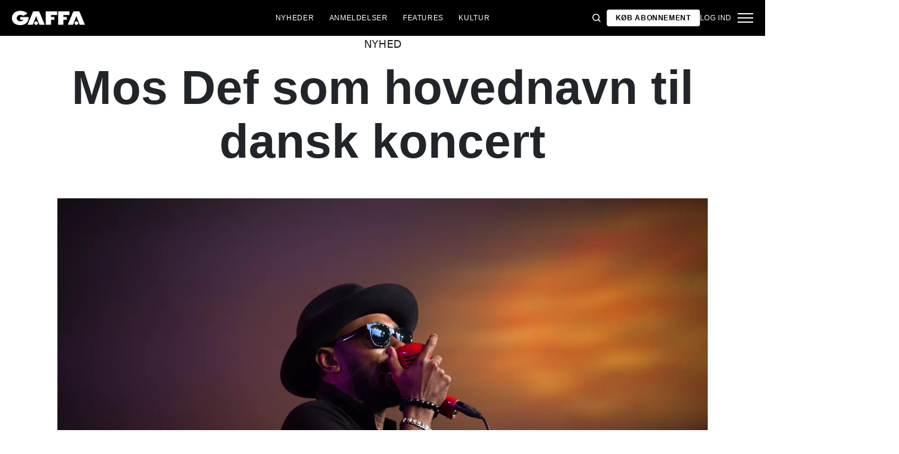

--- FILE ---
content_type: text/html; charset=utf-8
request_url: https://gaffa.dk/nyheder/2018/oktober/mos-def-som-hovednavn-til-dansk-koncert/
body_size: 18156
content:

<!DOCTYPE html>
<html lang="da">
<head>
    <style id="w3_bg_load">
        div:not(.w3_bg), section:not(.w3_bg), iframelazy:not(.w3_bg) {
            background-image: none !important;
        }
    </style>
    <script>var w3_lazy_load_by_px = 200, blank_image_webp_url = "https://d2pk8plgu825qi.cloudfront.net/wp-content/uploads/blank.pngw3.webp", google_fonts_delay_load = 1e4, w3_mousemoveloadimg = !1, w3_page_is_scrolled = !1, w3_lazy_load_js = 1, w3_excluded_js = 0; class w3_loadscripts { constructor(e) { this.triggerEvents = e, this.eventOptions = { passive: !0 }, this.userEventListener = this.triggerListener.bind(this), this.lazy_trigger, this.style_load_fired, this.lazy_scripts_load_fired = 0, this.scripts_load_fired = 0, this.scripts_load_fire = 0, this.excluded_js = w3_excluded_js, this.w3_lazy_load_js = w3_lazy_load_js, this.w3_fonts = "undefined" != typeof w3_googlefont ? w3_googlefont : [], this.w3_styles = [], this.w3_scripts = { normal: [], async: [], defer: [], lazy: [] }, this.allJQueries = [] } user_events_add(e) { this.triggerEvents.forEach(t => window.addEventListener(t, e.userEventListener, e.eventOptions)) } user_events_remove(e) { this.triggerEvents.forEach(t => window.removeEventListener(t, e.userEventListener, e.eventOptions)) } triggerListener_on_load() { "loading" === document.readyState ? document.addEventListener("DOMContentLoaded", this.load_resources.bind(this)) : this.load_resources() } triggerListener() { this.user_events_remove(this), this.lazy_scripts_load_fired = 1, this.add_html_class("w3_user"), "loading" === document.readyState ? (document.addEventListener("DOMContentLoaded", this.load_style_resources.bind(this)), this.scripts_load_fire || document.addEventListener("DOMContentLoaded", this.load_resources.bind(this))) : (this.load_style_resources(), this.scripts_load_fire || this.load_resources()) } async load_style_resources() { this.style_load_fired || (this.style_load_fired = !0, this.register_styles(), document.getElementsByTagName("html")[0].setAttribute("data-css", this.w3_styles.length), document.getElementsByTagName("html")[0].setAttribute("data-css-loaded", 0), this.preload_scripts(this.w3_styles), this.load_styles_preloaded()) } async load_styles_preloaded() { setTimeout(function (e) { document.getElementsByTagName("html")[0].classList.contains("css-preloaded") ? e.load_styles(e.w3_styles) : e.load_styles_preloaded() }, 200, this) } async load_resources() { this.scripts_load_fired || (this.scripts_load_fired = !0, this.hold_event_listeners(), this.exe_document_write(), this.register_scripts(), this.add_html_class("w3_start"), "function" == typeof w3_events_on_start_js && w3_events_on_start_js(), this.preload_scripts(this.w3_scripts.normal), this.preload_scripts(this.w3_scripts.defer), this.preload_scripts(this.w3_scripts.async), await this.load_scripts(this.w3_scripts.normal), await this.load_scripts(this.w3_scripts.defer), await this.load_scripts(this.w3_scripts.async), await this.execute_domcontentloaded(), await this.execute_window_load(), window.dispatchEvent(new Event("w3-scripts-loaded")), this.add_html_class("w3_js"), "function" == typeof w3_events_on_end_js && w3_events_on_end_js(), this.lazy_trigger = setInterval(this.w3_trigger_lazy_script, 500, this)) } async w3_trigger_lazy_script(e) { e.lazy_scripts_load_fired && (await e.load_scripts(e.w3_scripts.lazy), e.add_html_class("jsload"), clearInterval(e.lazy_trigger)) } add_html_class(e) { document.getElementsByTagName("html")[0].classList.add(e) } register_scripts() { document.querySelectorAll("script[type=lazyload_int]").forEach(e => { e.hasAttribute("data-src") ? e.hasAttribute("async") && !1 !== e.async ? this.w3_scripts.async.push(e) : e.hasAttribute("defer") && !1 !== e.defer || "module" === e.getAttribute("data-w3-type") ? this.w3_scripts.defer.push(e) : this.w3_scripts.normal.push(e) : this.w3_scripts.normal.push(e) }), document.querySelectorAll("script[type=lazyload_ext]").forEach(e => { this.w3_scripts.lazy.push(e) }) } register_styles() { document.querySelectorAll("link[data-href]").forEach(e => { this.w3_styles.push(e) }) } async execute_script(e) { return await this.repaint_frame(), new Promise(t => { let s = document.createElement("script"), a;[...e.attributes].forEach(e => { let t = e.nodeName; "type" !== t && "data-src" !== t && ("data-w3-type" === t && (t = "type", a = e.nodeValue), s.setAttribute(t, e.nodeValue)) }), e.hasAttribute("data-src") ? (s.setAttribute("src", e.getAttribute("data-src")), s.addEventListener("load", t), s.addEventListener("error", t)) : (s.text = e.text, t()), null !== e.parentNode && e.parentNode.replaceChild(s, e) }) } async execute_styles(e) { var t; let s; return t = e, void ((s = document.createElement("link")).href = t.getAttribute("data-href"), s.rel = "stylesheet", document.head.appendChild(s), t.parentNode.removeChild(t)) } async load_scripts(e) { let t = e.shift(); return t ? (await this.execute_script(t), this.load_scripts(e)) : Promise.resolve() } async load_styles(e) { let t = e.shift(); return t ? (this.execute_styles(t), this.load_styles(e)) : "loaded" } async load_fonts(e) { var t = document.createDocumentFragment(); e.forEach(e => { let s = document.createElement("link"); s.href = e, s.rel = "stylesheet", t.appendChild(s) }), setTimeout(function () { document.head.appendChild(t) }, google_fonts_delay_load) } preload_scripts(e) { var t = document.createDocumentFragment(), s = 0, a = this;[...e].forEach(i => { let r = i.getAttribute("data-src"), n = i.getAttribute("data-href"); if (r) { let d = document.createElement("link"); d.href = r, d.rel = "preload", d.as = "script", t.appendChild(d) } else if (n) { let l = document.createElement("link"); l.href = n, l.rel = "preload", l.as = "style", s++, e.length == s && (l.dataset.last = 1), t.appendChild(l), l.onload = function () { fetch(this.href).then(e => e.blob()).then(e => { a.update_css_loader() }).catch(e => { a.update_css_loader() }) }, l.onerror = function () { a.update_css_loader() } } }), document.head.appendChild(t) } update_css_loader() { document.getElementsByTagName("html")[0].setAttribute("data-css-loaded", parseInt(document.getElementsByTagName("html")[0].getAttribute("data-css-loaded")) + 1), document.getElementsByTagName("html")[0].getAttribute("data-css") == document.getElementsByTagName("html")[0].getAttribute("data-css-loaded") && document.getElementsByTagName("html")[0].classList.add("css-preloaded") } hold_event_listeners() { let e = {}; function t(t, s) { !function (t) { function s(s) { return e[t].eventsToRewrite.indexOf(s) >= 0 ? "w3-" + s : s } e[t] || (e[t] = { originalFunctions: { add: t.addEventListener, remove: t.removeEventListener }, eventsToRewrite: [] }, t.addEventListener = function () { arguments[0] = s(arguments[0]), e[t].originalFunctions.add.apply(t, arguments) }, t.removeEventListener = function () { arguments[0] = s(arguments[0]), e[t].originalFunctions.remove.apply(t, arguments) }) }(t), e[t].eventsToRewrite.push(s) } function s(e, t) { let s = e[t]; Object.defineProperty(e, t, { get: () => s || function () { }, set(a) { e["w3" + t] = s = a } }) } t(document, "DOMContentLoaded"), t(window, "DOMContentLoaded"), t(window, "load"), t(window, "pageshow"), t(document, "readystatechange"), s(document, "onreadystatechange"), s(window, "onload"), s(window, "onpageshow") } hold_jquery(e) { let t = window.jQuery; Object.defineProperty(window, "jQuery", { get: () => t, set(s) { if (s && s.fn && !e.allJQueries.includes(s)) { s.fn.ready = s.fn.init.prototype.ready = function (t) { if (void 0 !== t) return e.scripts_load_fired ? e.domReadyFired ? t.bind(document)(s) : document.addEventListener("w3-DOMContentLoaded", () => t.bind(document)(s)) : t.bind(document)(s), s(document) }; let a = s.fn.on; s.fn.on = s.fn.init.prototype.on = function () { if ("ready" == arguments[0]) { if (this[0] !== document) return a.apply(this, arguments), this; arguments[1].bind(document)(s) } if (this[0] === window) { function e(e) { return e.split(" ").map(e => "load" === e || 0 === e.indexOf("load.") ? "w3-jquery-load" : e).join(" ") } "string" == typeof arguments[0] || arguments[0] instanceof String ? arguments[0] = e(arguments[0]) : "object" == typeof arguments[0] && Object.keys(arguments[0]).forEach(t => { Object.assign(arguments[0], { [e(t)]: arguments[0][t] })[t] }) } return a.apply(this, arguments), this }, e.allJQueries.push(s) } t = s } }) } async execute_domcontentloaded() { this.domReadyFired = !0, await this.repaint_frame(), document.dispatchEvent(new Event("w3-DOMContentLoaded")), await this.repaint_frame(), window.dispatchEvent(new Event("w3-DOMContentLoaded")), await this.repaint_frame(), document.dispatchEvent(new Event("w3-readystatechange")), await this.repaint_frame(), document.w3onreadystatechange && document.w3onreadystatechange() } async execute_window_load() { await this.repaint_frame(), setTimeout(function () { window.dispatchEvent(new Event("w3-load")) }, 100), await this.repaint_frame(), window.w3onload && window.w3onload(), await this.repaint_frame(), this.allJQueries.forEach(e => e(window).trigger("w3-jquery-load")), window.dispatchEvent(new Event("w3-pageshow")), await this.repaint_frame(), window.w3onpageshow && window.w3onpageshow() } exe_document_write() { let e = new Map; document.write = document.writeln = function (t) { let s = document.currentScript, a = document.createRange(), i = s.parentElement, r = e.get(s); void 0 === r && (r = s.nextSibling, e.set(s, r)); let n = document.createDocumentFragment(); a.setStart(n, 0), n.appendChild(a.createContextualFragment(t)), i.insertBefore(n, r) } } async repaint_frame() { return new Promise(e => requestAnimationFrame(e)) } static execute() { let e = new w3_loadscripts(["keydown", "mousemove", "touchmove", "touchstart", "touchend", "wheel"]); e.load_fonts(e.w3_fonts), e.user_events_add(e), e.excluded_js || e.hold_jquery(e), e.w3_lazy_load_js || (e.scripts_load_fire = 1, e.triggerListener_on_load()); let t = setInterval(function e(s) { null != document.body && (document.body.getBoundingClientRect().top < -30 && s.triggerListener(), clearInterval(t)) }, 500, e) } } setTimeout(function () { w3_loadscripts.execute() }, 1e3);</script>
    <link rel="preconnect" href="https://fonts.googleapis.com">
    <link rel="preconnect" href="https://fonts.gstatic.com" crossorigin>
    <link rel="preconnect" href="https://securepubads.g.doubleclick.net">
    <link rel="preconnect" href="https://tags.tiqcdn.com">
    <link rel="preconnect" href="https://macro.adnami.io">
    <link rel="preconnect" href="https://cdn.cookielaw.org">
    <meta name="format-detection" content="telephone=no" />

    <script type="text/javascript">

        if (navigator.platform != "Linux x86_64") {
            function appendHeadCode(code) {
                var tempDiv = document.createElement('div');
                tempDiv.innerHTML = code;
                document.head.appendChild(tempDiv.firstChild);
            }
            appendHeadCode('<link href="https://fonts.googleapis.com/css2?family=Poppins:wght@300;400;700&family=Roboto:ital,wght@0,200;0,400;0,700;1,200;1,400&display=swap" rel="stylesheet">');
        }
    </script>
    
    
<title>Mos Def som hovednavn til dansk koncert </title>
<meta name="author" content="Gaffa" />
<!-- SEO Title -->
<meta http-equiv="content-language" content="dk">
<meta http-equiv="content-type" content="text/html; charset=UTF-8" />
<meta http-equiv="cache-control" content="no-cache" />
<meta http-equiv="Pragma" content="no-cache" />
<meta http-equiv="Expires" content="-1" />
<meta name="viewport" content="width=device-width, initial-scale=1, user-scalable=no" />
<meta charset="utf-8" />

    <link rel="alternate" hreflang="da" href="https://gaffa.dk/nyheder/2018/oktober/mos-def-som-hovednavn-til-dansk-koncert/" />

<!-- SEO Description -->
<meta name="description" content="GAFFA - 35 &#229;r i musikkens tjeneste " />

<!-- Facebook and Twitter integration -->
<meta name="type" content="website" />


<link rel="canonical" href="https://gaffa.dk/nyheder/2018/oktober/mos-def-som-hovednavn-til-dansk-koncert/">
    <meta name="keywords" content="Mos Def">

<link rel="apple-touch-icon" sizes="180x180" href="/static/Favicon/apple-touch-icon.png">
<link rel="icon" type="image/png" sizes="32x32" href="/static/Favicon/favicon-32x32.png">
<link rel="icon" type="image/png" sizes="16x16" href="/static/Favicon/favicon-16x16.png">
<link rel="mask-icon" href="/static/Favicon/safari-pinned-tab.svg" color="#5bbad5">
<link rel="shortcut icon" href="/static/Favicon/favicon.ico">

<meta name="twitter:title" content="Mos Def som hovednavn til dansk koncert " />
<meta name="twitter:url" content="https://gaffa.dk/nyheder/2018/oktober/mos-def-som-hovednavn-til-dansk-koncert/" />
<meta name="twitter:card" content="summary_large_image" />

<meta name="msapplication-TileColor" content="#da532c">
<meta name="msapplication-config" content="/static/Favicon/browserconfig.xml">
<meta name="theme-color" content="#ffffff">
<meta name="culture" content="da" />
<meta name="robots" content="index,follow" />
<meta property="og:locale" content="dk" />
<meta property="og:type" content="website" />
<meta property="og:url" content="https://gaffa.dk/nyheder/2018/oktober/mos-def-som-hovednavn-til-dansk-koncert/" />
<meta property="og:title" content="Mos Def som hovednavn til dansk koncert " />
<meta property="og:description" content="GAFFA - 35 år i musikkens tjeneste " />

<!-- Open Graph Article Enrichment -->
<meta property="article:published_time" content="09-10-2018 12:28:00" />
    <meta property="article:author" content="Sandra Sohn" />

        <meta property="article:tag" content="Mos Def" />


    <meta property="og:site_name" content="Mos Def som hovednavn til dansk koncert " />
    <meta property="og:image" content="https://gaffa.blob.core.windows.net/gaffa-media/media/31c3cba7-eec1-4e47-9d18-8fe8a07cf245/MosDefSomHovednavnTilDanskKoncert-default.webp" />

   
    <link rel="stylesheet" href="/Frontend/Styles/main.css?v=639046050540000000" />

    <script type="text/javascript">
        if (navigator.platform != "Linux x86_64") {
            var script = document.createElement('script');
            script.src = 'https://macro.adnami.io/macro/spec/adsm.macro.29825fa7-f12f-4d6d-ab6d-e330b88eed57.js';
            script.async = true;
            document.head.appendChild(script);
        }
    </script>


    <script>var adsmtag = adsmtag || {}; adsmtag.cmd = adsmtag.cmd || [];</script>
        <script>window.googletag = window.googletag || { cmd: [] }; window.googletag.cmd.push(function () { window.googletag.pubads().set('page_url', 'gaffa.dk'); }); window.googletag.cmd.push(function () { window.googletag.pubads().setTargeting('gaffa.dk', 'frontpage'); }); window.domainConfig = "gaffa.dk";</script>
    <link rel="preconnect" href="https://cdn.cookielaw.org">


    <meta name="facebook-domain-verification" content="zlryquvyalzhep724nvc55pozhc4d1" />
<!-- Start of CMP  Concept X – Sourcepoint -->
<script>"use strict";function _typeof(t){return(_typeof="function"==typeof Symbol&&"symbol"==typeof Symbol.iterator?function(t){return typeof t}:function(t){return t&&"function"==typeof Symbol&&t.constructor===Symbol&&t!==Symbol.prototype?"symbol":typeof t})(t)}!function(){var t=function(){var t,e,o=[],n=window,r=n;for(;r;){try{if(r.frames.__tcfapiLocator){t=r;break}}catch(t){}if(r===n.top)break;r=r.parent}t||(!function t(){var e=n.document,o=!!n.frames.__tcfapiLocator;if(!o)if(e.body){var r=e.createElement("iframe");r.style.cssText="display:none",r.name="__tcfapiLocator",e.body.appendChild(r)}else setTimeout(t,5);return!o}(),n.__tcfapi=function(){for(var t=arguments.length,n=new Array(t),r=0;r<t;r++)n[r]=arguments[r];if(!n.length)return o;"setGdprApplies"===n[0]?n.length>3&&2===parseInt(n[1],10)&&"boolean"==typeof n[3]&&(e=n[3],"function"==typeof n[2]&&n[2]("set",!0)):"ping"===n[0]?"function"==typeof n[2]&&n[2]({gdprApplies:e,cmpLoaded:!1,cmpStatus:"stub"}):o.push(n)},n.addEventListener("message",(function(t){var e="string"==typeof t.data,o={};if(e)try{o=JSON.parse(t.data)}catch(t){}else o=t.data;var n="object"===_typeof(o)&&null!==o?o.__tcfapiCall:null;n&&window.__tcfapi(n.command,n.version,(function(o,r){var a={__tcfapiReturn:{returnValue:o,success:r,callId:n.callId}};t&&t.source&&t.source.postMessage&&t.source.postMessage(e?JSON.stringify(a):a,"*")}),n.parameter)}),!1))};"undefined"!=typeof module?module.exports=t:t()}();</script> 
 
 <script>
  var userConsentedToAll = false;
  var pubScriptLoaded     = false;


  function loadPubScript() {
    // If it's already loaded, bail out
    if (pubScriptLoaded) return;
    pubScriptLoaded = true;

    var script = document.createElement('script');
    script.src = 'https://cncptx.com/pubscript/gaffa.dk_prod.js';
    script.async = true;
    document.head.appendChild(script);
  }


  var hasFiredInteraction = false;
  function userInteractionHandler() {
    if (!hasFiredInteraction) {
      hasFiredInteraction = true;
      console.log("User interacted - loading pub script...");
      loadPubScript();
      detachUserInteractionListeners();
    }
  }

  function attachUserInteractionListeners() {
    document.addEventListener('mousemove',   userInteractionHandler);
    document.addEventListener('scroll',      userInteractionHandler);
    document.addEventListener('click',       userInteractionHandler);
    document.addEventListener('touchstart',  userInteractionHandler);
    document.addEventListener('touchmove',   userInteractionHandler);
  }

  function detachUserInteractionListeners() {
    document.removeEventListener('mousemove',   userInteractionHandler);
    document.removeEventListener('scroll',      userInteractionHandler);
    document.removeEventListener('click',       userInteractionHandler);
    document.removeEventListener('touchstart',  userInteractionHandler);
    document.removeEventListener('touchmove',   userInteractionHandler);
  }

  // Initialize dataLayer if needed
  window.dataLayer = window.dataLayer || [];
  // Sourcepoint config with onConsentReady
  window._sp_ = {
    config: {
      accountId: 1423,
      baseEndpoint: 'https://cdn.privacy-mgmt.com',
      events: {
        onConsentReady: function (message_type, consentUUID, euconsent, info) {
          console.log("=== onConsentReady fired ===");
          console.log("consentedToAll = ", euconsent.consentedToAll);

          dataLayer.push({
            event:'consent_update',
            consentedToAll: euconsent.consentedToAll
          });

          userConsentedToAll = euconsent.consentedToAll;

          // If user consented => load immediately & remove listeners
          if (userConsentedToAll === true) {
            loadPubScript();
            detachUserInteractionListeners();
          } else {
            // Not consented => attach user interaction events
            attachUserInteractionListeners();
          }
        }
      }
    }
  };
  </script>


  <script src="https://cdn.privacy-mgmt.com/wrapperMessagingWithoutDetection.js"></script>


  <script>
    window['gtag_enable_tcf_support'] = true;
  </script>

<!-- Google Tag Manager -->
<script>!function(){"use strict";function l(e){for(var t=e,r=0,n=document.cookie.split(";");r<n.length;r++){var o=n[r].split("=");if(o[0].trim()===t)return o[1]}}function s(e){return localStorage.getItem(e)}function u(e){return window[e]}function A(e,t){e=document.querySelector(e);return t?null==e?void 0:e.getAttribute(t):null==e?void 0:e.textContent}var e=window,t=document,r="script",n="dataLayer",o="https://stp.gaffa.dk",a="",i="bwykkgeudcl",c="bjzed=&page=3",g="stapeUserId",v="",E="",d=!1;try{var d=!!g&&(m=navigator.userAgent,!!(m=new RegExp("Version/([0-9._]+)(.*Mobile)?.*Safari.*").exec(m)))&&16.4<=parseFloat(m[1]),f="stapeUserId"===g,I=d&&!f?function(e,t,r){void 0===t&&(t="");var n={cookie:l,localStorage:s,jsVariable:u,cssSelector:A},t=Array.isArray(t)?t:[t];if(e&&n[e])for(var o=n[e],a=0,i=t;a<i.length;a++){var c=i[a],c=r?o(c,r):o(c);if(c)return c}else console.warn("invalid uid source",e)}(g,v,E):void 0;d=d&&(!!I||f)}catch(e){console.error(e)}var m=e,g=(m[n]=m[n]||[],m[n].push({"gtm.start":(new Date).getTime(),event:"gtm.js"}),t.getElementsByTagName(r)[0]),v=I?"&bi="+encodeURIComponent(I):"",E=t.createElement(r),f=(d&&(i=8<i.length?i.replace(/([a-z]{8}$)/,"kp$1"):"kp"+i),!d&&a?a:o);E.async=!0,E.src=f+"/"+i+".js?"+c+v,null!=(e=g.parentNode)&&e.insertBefore(E,g)}();</script>
<!-- End Google Tag Manager -->
<!-- Start of Sleeknote signup and lead generation tool - www.sleeknote.com -->
<script id="sleeknoteScript" type="lazyload_int">
(function () {
var sleeknoteScriptTag = document.createElement("script");
sleeknoteScriptTag.type = "text/javascript";
sleeknoteScriptTag.charset = "utf-8";
sleeknoteScriptTag.src = ("//sleeknotecustomerscripts.sleeknote.com/54672.js");
var s = document.getElementById("sleeknoteScript"); 
s.parentNode.insertBefore(sleeknoteScriptTag, s); 
})();
</script>
<!-- End of Sleeknote signup and lead generation tool - www.sleeknote.com -->

<script type="lazyload_int">
    (function(c,l,a,r,i,t,y){
        c[a]=c[a]||function(){(c[a].q=c[a].q||[]).push(arguments)};
        t=l.createElement(r);t.async=1;t.src="https://www.clarity.ms/tag/"+i;
        y=l.getElementsByTagName(r)[0];y.parentNode.insertBefore(t,y);
    })(window, document, "clarity", "script", "egqt4hd9el");
</script>

<script sync id="ebx" data-src="//applets.ebxcdn.com/ebx.js"></script>

<script type="lazyload_int" data-src="https://cdn.onesignal.com/sdks/web/v16/OneSignalSDK.page.js" defer></script>

<script type="lazyload_int">
window.OneSignalDeferred = window.OneSignalDeferred || [];
OneSignalDeferred.push(function(OneSignal) {
OneSignal.init({
appId: "034aa216-f68e-4373-8a58-2e41ad38d0b8",
});
});
</script>
<!-- TABOOLA <HEAD> CODE -->
<script type="text/javascript">
  window._taboola = window._taboola || [];
  _taboola.push({article:'auto'});
  !function (e, f, u, i) {
    if (!document.getElementById(i)){
      e.async = 1;
      e.src = u;
      e.id = i;
      f.parentNode.insertBefore(e, f);
    }
  }(document.createElement('script'),
  document.getElementsByTagName('script')[0],
  '//cdn.taboola.com/libtrc/mediagroupdk-network/loader.js',
  'tb_loader_script');
  if(window.performance && typeof window.performance.mark == 'function')
    {window.performance.mark('tbl_ic');}
</script>

<script>window.googletag = window.googletag || { cmd: [] }; window.googletag.cmd.push(function () { window.googletag.pubads().set('page_url', 'gaffa.dk'); }); window.googletag.cmd.push(function () { window.googletag.pubads().setTargeting('gaffa.dk', 'frontpage'); }); window.domainConfig = "gaffa.dk";</script>

    <script src="/App_Plugins/UmbracoForms/Assets/promise-polyfill/dist/polyfill.min.js" type="application/javascript"></script><script src="/App_Plugins/UmbracoForms/Assets/aspnet-client-validation/dist/aspnet-validation.min.js" type="application/javascript"></script>
        <meta property="ip" content="3.18.108.180, 172.71.99.30:21800" />


    

<script type="application/ld+json">
    {
        "@context": "https://schema.org",
        "@type": "NewsArticle",
        "url": "https://gaffa.dk/nyheder/2018/oktober/mos-def-som-hovednavn-til-dansk-koncert/",
        "headline": "Mos Def som hovednavn til dansk koncert ",
        "image": [""],
        "datePublished": "2022-06-05T07:25:48+01:00",
        "author": {
            "@type": "Person",
            "name": "Sandra Sohn"
        },
        "publisher": {
            "@type": "Organization",
            "name": "GAFFA",
            "logo": {
                "@type": "ImageObject",
                "url": "https://gaffa.dk/media/4z5ptkqn/gaffa_40_topmenu.svg"
            }
        },
        "description": "GAFFA - 35 &#229;r i musikkens tjeneste "
    }
</script>

    


    <style>
        body:not(:has(.adnm-html-topscroll-frame-wrapper)) div#cncpt-dsk_top1 {
            min-height: 80vh;
        }

        body:not(:has(.adnm-html-topscroll-frame-wrapper)) .nav__bar {
            position: relative !important;
        }
    </style>
</head>
<body class="static-navigation ">
    

        
    <div data-component="adblock-detector" data-component-args='{"url":"/register/"}'></div>
<div id="cncpt-dsk_top1" style="text-align: center;"></div>
<div id="cncpt-mob_top1" style="text-align: center;"></div>
    

<nav class="nav" data-component="navigation" data-component-id="main-nav">

    <div class="nav__bar">
        <div class="full-width-container nav__bar__inner">

            <!-- Logo -->
            <div class="nav__bar__logo-container">
                <a href="/" class="nav__bar__logo">
                        <img src="/media/hhzpyugn/gaffa_neg.png" />
                </a>
            </div>

            <div class="nav__bar__links">
                        <a href="/nyheder-fra-gaffa/"
                           class="label nav__bar__link">
                            Nyheder
                        </a>
                        <a href="/anmeldelser/"
                           class="label nav__bar__link">
                            Anmeldelser
                        </a>
                        <a href="/features-oversigtsside/"
                           class="label nav__bar__link">
                            Features
                        </a>
                        <a href="/debat-samfund-oversigtsside/"
                           class="label nav__bar__link">
                            Kultur
                        </a>
            </div>

            <div class="nav__bar__tools">

                <div class="nav__bar__search-toggle" data-navigation-toggle-search>
                    <svg class="svg-icon nav__bar__search-toggle--open">
                        <use xlink:href="/static/spriteSheet.svg#search"></use>
                    </svg>
                    <svg class="svg-icon nav__bar__search-toggle--close">
                        <use xlink:href="/static/spriteSheet.svg#close"></use>
                    </svg>
                </div>

                    <a href="/register/" class="label nav__bar__link nav__bar__link--primary">
                        <span class="nav__bar__link-text">K&#248;b abonnement</span>
                    </a>


                    <a href="/login/" class="label nav__bar__link">
                        Log ind
                    </a>

                <div class="nav__menu-toggle" data-navigation-toggle-menu>
                    <span class="burger">
                        <span class="burger__mid"></span>
                    </span>
                    <svg class="svg-icon">
                        <use xlink:href="/static/spriteSheet.svg#close"></use>
                    </svg>
                </div>

            </div>

        </div>
    </div>

    <div class="nav__shadow" data-navigation-toggle-menu></div>

    <div class="nav__menu">
        <div class="nav__menu__close" data-navigation-toggle-menu>
            <svg class="svg-icon">
                <use xlink:href="/static/spriteSheet.svg#close"></use>
            </svg>
        </div>

        <div class="nav__menu__inner">
            <div class="nav__menu__primary">
                    <div class="nav__menu__menu-item "
                         >

                        <div class="nav__menu__menu-item-inner">
                            <a href="/nyheder-fra-gaffa/"
                               class="label nav__menu__link">
                                Nyheder
                            </a>

                        </div>

                    </div>
                    <div class="nav__menu__menu-item accordion"
                         data-navigation-component=accordion>

                        <div class="nav__menu__menu-item-inner">
                            <a href="/anmeldelser/"
                               class="label nav__menu__link">
                                Anmeldelser
                            </a>

                                <button class="nav__menu__subnav-toggle" data-accordion-toggle>
                                    <svg class="svg-icon">
                                        <use xlink:href="/static/spriteSheet.svg#fat-plus"></use>
                                    </svg>
                                    <svg class="svg-icon">
                                        <use xlink:href="/static/spriteSheet.svg#fat-minus"></use>
                                    </svg>
                                </button>
                        </div>

                            <div class="accordion__expander">
                                <div class="nav__menu__subnav accordion__inner">
                                        <a href="/anmeldelses-oversigtsside/albumanmeldelser/"
                                           class="label nav__menu__sub-link">
                                            Album
                                        </a>
                                        <a href="/anmeldelses-oversigtsside/koncertanmeldelser/"
                                           class="label nav__menu__sub-link">
                                            Koncerter
                                        </a>
                                        <a href="/anmeldelses-oversigtsside/techanmeldelser/"
                                           class="label nav__menu__sub-link">
                                            Tech
                                        </a>
                                </div>
                            </div>
                    </div>
                    <div class="nav__menu__menu-item accordion"
                         data-navigation-component=accordion>

                        <div class="nav__menu__menu-item-inner">
                            <a href="/features-oversigtsside/"
                               class="label nav__menu__link">
                                Features
                            </a>

                                <button class="nav__menu__subnav-toggle" data-accordion-toggle>
                                    <svg class="svg-icon">
                                        <use xlink:href="/static/spriteSheet.svg#fat-plus"></use>
                                    </svg>
                                    <svg class="svg-icon">
                                        <use xlink:href="/static/spriteSheet.svg#fat-minus"></use>
                                    </svg>
                                </button>
                        </div>

                            <div class="accordion__expander">
                                <div class="nav__menu__subnav accordion__inner">
                                        <a href="/features-oversigtsside/interviews/"
                                           class="label nav__menu__sub-link">
                                            Interviews
                                        </a>
                                        <a href="/features-oversigtsside/guides/"
                                           class="label nav__menu__sub-link">
                                            Guides
                                        </a>
                                        <a href="/features-oversigtsside/klassikeren/"
                                           class="label nav__menu__sub-link">
                                            Klassikeren
                                        </a>
                                </div>
                            </div>
                    </div>
                    <div class="nav__menu__menu-item accordion"
                         data-navigation-component=accordion>

                        <div class="nav__menu__menu-item-inner">
                            <a href="/debat-samfund-oversigtsside/"
                               class="label nav__menu__link">
                                Kultur
                            </a>

                                <button class="nav__menu__subnav-toggle" data-accordion-toggle>
                                    <svg class="svg-icon">
                                        <use xlink:href="/static/spriteSheet.svg#fat-plus"></use>
                                    </svg>
                                    <svg class="svg-icon">
                                        <use xlink:href="/static/spriteSheet.svg#fat-minus"></use>
                                    </svg>
                                </button>
                        </div>

                            <div class="accordion__expander">
                                <div class="nav__menu__subnav accordion__inner">
                                        <a href="/debat-samfund-oversigtsside/holdinger/"
                                           class="label nav__menu__sub-link">
                                            Holdninger
                                        </a>
                                        <a href="/debat-samfund-oversigtsside/gaffa-mener/"
                                           class="label nav__menu__sub-link">
                                            GAFFA mener
                                        </a>
                                        <a href="/debat-samfund-oversigtsside/samfund/"
                                           class="label nav__menu__sub-link">
                                            Samfund
                                        </a>
                                        <a href="/kulturpolitik/"
                                           class="label nav__menu__sub-link">
                                            Kulturpolitik
                                        </a>
                                </div>
                            </div>
                    </div>
            </div>

            <div class="nav__menu__secondary">
                        <a class="label nav__menu__secondary-link"
                           href="/live-api/">
                            <span>Koncert kalender</span>
                            <svg class="svg-icon">
                                <use xlink:href="/static/spriteSheet.svg#arrow-right"></use>
                            </svg>
                        </a>
                        <a class="label nav__menu__secondary-link"
                           href="/gaffa-lyd-oversigtsside/">
                            <span>GAFFA Lyd</span>
                            <svg class="svg-icon">
                                <use xlink:href="/static/spriteSheet.svg#arrow-right"></use>
                            </svg>
                        </a>
                        <a class="label nav__menu__secondary-link"
                           href="/gaffa-photo-awards/2025/">
                            <span>Photo Awards 2025</span>
                            <svg class="svg-icon">
                                <use xlink:href="/static/spriteSheet.svg#arrow-right"></use>
                            </svg>
                        </a>
                        <a class="label nav__menu__secondary-link"
                           href="/uddannelsesguiden/">
                            <span>Uddannelsesguiden</span>
                            <svg class="svg-icon">
                                <use xlink:href="/static/spriteSheet.svg#arrow-right"></use>
                            </svg>
                        </a>
                        <a class="label nav__menu__secondary-link"
                           href="/magasinet/">
                            <span>L&#230;s GAFFA magasinet</span>
                            <svg class="svg-icon">
                                <use xlink:href="/static/spriteSheet.svg#arrow-right"></use>
                            </svg>
                        </a>
                        <a class="label nav__menu__secondary-link"
                           href="/om-gaffa/">
                            <span>Om GAFFA</span>
                            <svg class="svg-icon">
                                <use xlink:href="/static/spriteSheet.svg#arrow-right"></use>
                            </svg>
                        </a>
                        <a class="label nav__menu__secondary-link"
                           target="_blank"
                           href="https://media.gaffa.dk/dk/">
                            <span>Media og Salg</span>
                            <svg class="svg-icon">
                                <use xlink:href="/static/spriteSheet.svg#arrow-right"></use>
                            </svg>
                        </a>
                        <a class="label nav__menu__secondary-link"
                           href="/sponsoreret-indhold/">
                            <span>Sponsoreret indhold</span>
                            <svg class="svg-icon">
                                <use xlink:href="/static/spriteSheet.svg#arrow-right"></use>
                            </svg>
                        </a>
                        <a class="label nav__menu__secondary-link"
                           href="/gaffa-prisen-mappe/gaffa-prisen-om-gaffa-prisen/">
                            <span>GAFFA-Prisen</span>
                            <svg class="svg-icon">
                                <use xlink:href="/static/spriteSheet.svg#arrow-right"></use>
                            </svg>
                        </a>
                        <a class="label nav__menu__secondary-link"
                           href="/blianmelder/">
                            <span>Bli&#39; Anmelder</span>
                            <svg class="svg-icon">
                                <use xlink:href="/static/spriteSheet.svg#arrow-right"></use>
                            </svg>
                        </a>
                        <a class="label nav__menu__secondary-link"
                           href="/festivalguiden/festivalguiden/">
                            <span>Festivalguiden</span>
                            <svg class="svg-icon">
                                <use xlink:href="/static/spriteSheet.svg#arrow-right"></use>
                            </svg>
                        </a>
                        <a class="label nav__menu__secondary-link"
                           href="/min-side/">
                            <span>GAFFA + Min side</span>
                            <svg class="svg-icon">
                                <use xlink:href="/static/spriteSheet.svg#arrow-right"></use>
                            </svg>
                        </a>
            </div>
        </div>
    </div>

    <div class="nav__search-modal search-modal"
         data-navigation-search-modal
         data-component="search"
         data-component-args='{"baseUrl": "/umbraco/api/search/typeahead", "resultClass": "search-modal__result"}'>

        <div class="search-modal__inner grid-container">
                <form class="search-modal__form form"
                      action="/sogeresultat/"
                      method="GET"
                      autocomplete="off">

                    <div class="search-input search-input--dark">
                        <input class="search-input__field"
                               type="text"
                               name="q"
                               placeholder="S&#248;g"
                               data-search-culture="da"
                               value=""
                               data-search-input />

                        <svg class="svg-icon search-input__icon">
                            <use xlink:href="/static/spriteSheet.svg#search"></use>
                        </svg>
                    </div>
                </form>

            <div class="search-modal__results" data-search-results></div>
        </div>
    </div>

</nav>

    <main>


<div class="article-page 2" data-access="off">
    
<div class="article-page__hero">
    <div class="grid-container article-page__hero__top">
                    <p class="article-page__hero__type">Nyhed</p>        <h1 class="heading--h1 article-page__hero__headline">Mos Def som hovednavn til dansk koncert </h1>
    </div>
    <div class="grid-container grid-container--no-mobile-padding">

<div id="5f923ba8-1a34-4d2f-99a5-08de2da79b52" class="hero-gallery hero-gallery--single"  data-component-args="{&quot;galleryItems&quot;:[{&quot;caption&quot;:&quot;Mos Def som hovednavn til dansk koncert &quot;}]}">
    <div class="hero-gallery__inner">
        <div data-hero-gallery-open>
<picture src="/media/uhfngmob/fcc97856a584.jpeg"><source media="" sizes="(min-width: 1380px) 1380px, 100vw" srcset="https://gaffa.blob.core.windows.net/gaffa-media/media/31c3cba7-eec1-4e47-9d18-8fe8a07cf245/MosDefSomHovednavnTilDanskKoncert-XXXXXLARGE.webp 2070w,https://gaffa.blob.core.windows.net/gaffa-media/media/31c3cba7-eec1-4e47-9d18-8fe8a07cf245/MosDefSomHovednavnTilDanskKoncert-XXLARGESHORTHEIGHT.webp 1380w,https://gaffa.blob.core.windows.net/gaffa-media/media/31c3cba7-eec1-4e47-9d18-8fe8a07cf245/MosDefSomHovednavnTilDanskKoncert-XLARGESHORTHEIGHT.webp 1035w,https://gaffa.blob.core.windows.net/gaffa-media/media/31c3cba7-eec1-4e47-9d18-8fe8a07cf245/MosDefSomHovednavnTilDanskKoncert-MEDIUMSHORTHEIGHT.webp 750w" type="image/webp" /><img alt="Mos Def som hovednavn til dansk koncert " class="" src="https://gaffa.blob.core.windows.net/gaffa-media/media/31c3cba7-eec1-4e47-9d18-8fe8a07cf245/MosDefSomHovednavnTilDanskKoncert-default.webp"></img></picture>                    </div>
    </div>
    <p class="text--small hero-gallery__caption">Mos Def som hovednavn til dansk koncert </p>
</div>    </div>
</div>
    <div class="grid-container article-page__content">
        <div class="col-xxxl--1-5 columns-section__col">


    <div class="flex-column">
        <div class="cncpt-only-desk" id="cncpt-sky2"></div>
    </div>
        </div>
        <article class="col-xl-9 col-xxxl-6 article-page__main">
            <h2 class="article-page__manchet heading--h3 heading--regular">GAFFA - 35 &#229;r i musikkens tjeneste </h2>
            <div class="article-page__by-line">
                <div class="article-page__by-line__meta">
                    <div class="article-page__by-line__entries">
                        <span class="article-page__by-line__entry">
Af Sandra Sohn                             / FOTO: Per Lange                        </span>
                    </div>
                    <span class="article-page__by-line__date">09.10.2018 / 12:28 / <span>L&#230;setid: 2 min</span></span>
                </div>
            </div>
            <div class="article-page__body rte text--large">
                <div class=""><p><strong>Den amerikanske hip-hop-legende Yasiin Bey, bedst kendt under sit tidligere alias Mos Def, st&aring;r som hovednavnet til kommende sammensat koncert i K&oslash;benhavn, Fair Play: Live 2018. </strong></p><p>Yasiin Bay vil med denne optr&aelig;den dedikere sin stemme til den globale kamp mod b&aring;de Guantanamo, politivold, racisme og imperalisme. Hans sag er klar, og rapperen st&aring;r tydeligvis beredt til en aften, der rummer vigtige musikalske og aktivistiske livtag.</p><p>L&AElig;S OGS&Aring;: <em><a href="https://gaffa.dk/nyhed/132935/post-malone-giver-dansk-koncert/" target="_blank" rel="noopener">Post Malone giver dansk koncert</a></em></p><div id="cncpt-lb1" class="cncpt-lb-desk"></div><div id="cncpt-mob1" class="cncpt-mobile"></div><br><p>Efter Mos Def flyttede fra Brooklyn til Capetown for &aring;r tilbage, begyndte han at kalde sig Yasiin Bay. New York er ellers bydelen, der s&aelig;rligt har formet den anerkendte rapper, der siden 1990&rsquo;erne har udgjort et respekteret navn p&aring; den alternative hiphop-scene. Bey begyndte karrieren tilbage i 1994 kort efter at have medvirket p&aring; plader med Da Bush Babees og De La Soul. Efterf&oslash;lgende formede han duoen Black Star sammen med en anden Brooklyn-rapper, Talib Kweli, der udgav deres debut i 1998.</p><p>I 1999 udgav hip-hop-ikonet sin solodebut, <em>Black on Both Sides</em>, der siden hen er fulgt op af tre studiealbums. Derudover har han i ryggen diverse filmroller, tv-shows og en l&aelig;ngere r&aelig;kke succesfulde musikalske samarbejder med blandt andre The Black Keys, Kayne West, The Roots og Gorillaz.</p><p>L&AElig;S OGS&Aring;: <a href="https://gaffa.dk/anmeldelse/130130/black-star-braendte-tiden-men-braendte-ikke-igennem-til-publikum"><em>Black Star br&aelig;ndte tiden men br&aelig;ndte ikke igennem til publikum&nbsp;</em></a></p><div id="cncpt-megaboard_interscroll1" class="cncpt-mb-desk"></div><div id="cncpt-mob2" class="cncpt-mobile"></div><br><p>Koncerten er en del af den store, internationale musikbegivenhed Fair Play og vil finde sted i Vega i K&oslash;benhavn den 23. oktober.&nbsp;Fair Play er et globalt og nonprofit musikinitiativ, der samler engagerede og nyskabende kunstnere fra hele verden i kampen for social retf&aelig;rdighed.</p><p>Ud over Yasiin Bey optr&aelig;der ogs&aring; det malawiske afro-soul one-man-band Faith Mussa, den indiske hip-hop fusionstrio Rain in Sahara, colombiske Haga Que Pase og den kreative reggae-artist Nasseman.</p><p>&nbsp;</p><div id="cncpt-lb2" class="cncpt-lb-desk"></div><div id="cncpt-mob3" class="cncpt-mobile"></div><br><p>&nbsp;</p></div>

            </div>
            

<div class="article-extras">
   <!-- TABOOLA <BODY> CODE -->
<div id="taboola-below-article-thumbnails"></div>
<script type="text/javascript">
  window._taboola = window._taboola || [];
  _taboola.push({
    mode: 'alternating-thumbnails-a',
    container: 'taboola-below-article-thumbnails',
    placement: 'Below article thumbnails',
    target_type: 'mix'
  });
</script>
</div>


        </article>
        <aside class="col-lg-3 article-page__sidebar">



<div id="cncpt-rec1" class="cncpt-rec-desk"></div>

<div id="cncpt-mob5" class="cncpt-mobile"></div>



<div class="link-list link-list--grey link-list--standard-with-featured link-list--self-contained ">
        <div class="link-list__intro">
            <h4 class="link-list__title heading--regular heading--h8"><p><strong>Mest læste</strong> lige nu</p></h4>
        </div>

            <ul class="link-list__list">
                    <li class="link-list__item">

<a class="link-list-item link-list-item--featured" href="/nyheder-fra-gaffa/2026/januar/bruno-mars-udvider-verdensturne-efter-stor-eftersporgsel/">
            <div class="link-list-item__image"><picture src="/media/jbtailkw/214bcc28e708a4ffedbff6ab75b3598e.jpg"><source media="" sizes="(min-width: 1380px) 340px, (min-width: 992px) 33vw, 95vw" srcset="https://gaffa.blob.core.windows.net/gaffa-media/media/2d04664e-2e56-4e20-a221-e95743ccfcb3/StortFotogalleriBrunoMarsFyredeKrudtetAfPaOrange11-XXLARGESHORTHEIGHT.webp 1300w,https://gaffa.blob.core.windows.net/gaffa-media/media/2d04664e-2e56-4e20-a221-e95743ccfcb3/StortFotogalleriBrunoMarsFyredeKrudtetAfPaOrange11-XLARGESHORTHEIGHT.webp 900w,https://gaffa.blob.core.windows.net/gaffa-media/media/2d04664e-2e56-4e20-a221-e95743ccfcb3/StortFotogalleriBrunoMarsFyredeKrudtetAfPaOrange11-SMALLSHORTHEIGHT.webp 660w,https://gaffa.blob.core.windows.net/gaffa-media/media/2d04664e-2e56-4e20-a221-e95743ccfcb3/StortFotogalleriBrunoMarsFyredeKrudtetAfPaOrange11-XSMALLSHORTHEIGHT.webp 420w" type="image/webp" /><img alt="" class="" loading="lazy" src="https://gaffa.blob.core.windows.net/gaffa-media/media/2d04664e-2e56-4e20-a221-e95743ccfcb3/StortFotogalleriBrunoMarsFyredeKrudtetAfPaOrange11-default.webp"></img></picture></div>
    
    <div class="link-list-item__content">
        <span class="link-list-item__label label">
Nyhed - 15.01.2026        </span>

                <div class="link-list-item__title heading--h8">Bruno Mars udvider verdensturn&#233; efter stor eftersp&#248;rgsel </div>
            </div>

</a>                    </li>
                    <li class="link-list__item">

<a class="link-list-item link-list-item--line" href="/anmeldelser/2026/januar/album/gs-10-david-bowie-outside/">
    
    <div class="link-list-item__content">
        <span class="link-list-item__label label">
Albumanmeldelse - 15.01.2026        </span>

                <div class="link-list-item__title heading--h8">David Bowie</div>
                <div class="text--bold text--large">10 &#229;r efter Bowies d&#248;d genfandt jeg hans mest oversete mesterv&#230;rk</div>
                    <div class="link-list-item__manchet rte text"></div>
    </div>

</a>                    </li>
                    <li class="link-list__item">

<a class="link-list-item link-list-item--line" href="/nyheder-fra-gaffa/2026/januar/hovedrolle-klar-til-ozzy-film-faenomenal-skuespiller/">
    
    <div class="link-list-item__content">
        <span class="link-list-item__label label">
Nyhed - 16.01.2026        </span>

                <div class="link-list-item__title heading--h8">Hovedrolle klar til Ozzy-film: &quot;F&#230;nomenal skuespiller&quot;</div>
            </div>

</a>                    </li>
                    <li class="link-list__item">

<a class="link-list-item link-list-item--line" href="/nyheder-fra-gaffa/2026/januar/store-danske-navne-fuldender-lineup-til-palaestine-stottekoncert/">
    
    <div class="link-list-item__content">
        <span class="link-list-item__label label">
Nyhed - 16.01.2026        </span>

                <div class="link-list-item__title heading--h8">Store danske navne fuldender lineup til Pal&#230;stina-st&#248;ttekoncert</div>
            </div>

</a>                    </li>

            </ul>
</div>


<div id="cncpt-rec2" class="cncpt-rec-desk"></div>

<div id="cncpt-mob6" class="cncpt-mobile"></div>
        </aside>
        <div class="col-xxxl--1-5 columns-section__col">


    <div class="flex-column">
        <div class="cncpt-only-desk" id="cncpt-sky2"></div>
    </div>
        </div>
    </div>
</div>

    <section class="related-content">
        <div class="grid-container">
            <header class="related-content__header">
                <p class="label label--unclickable">Relateret indhold</p>
                <div class="related-content__header-tags">
                        <h3 class="heading--h4">﻿<a class="followable-tag text-link" href="/tag/Mos Def" data-component="follow-tag">Mos Def</a></h3>
                </div>
            </header>
            <div class="row related-content__row">
                        <div class="col-md-6 col-lg-4">
            <div class="link-list link-list--grey link-list--standard-with-featured">
                    <div class="link-list__intro">
                        <h4 class="link-list__title heading--regular heading--h8"><p><strong>Nyheder</strong> (5)</p></h4>
                            <a class="label--medium link-list__link" href="/nyheder-fra-gaffa/">Se alle</a>
                    </div>
                <ul class="link-list__list">
                    <li class="link-list__item">

<a class="link-list-item link-list-item--featured" href="/nyheder/2017/februar/han-har-praeget-bl-a-de-la-soul-og-lauryn-hills-musik-nu-er-jazzkomponisten-david-axelrod-dod/">
            <div class="link-list-item__image"><picture src="/media/3pvntrbd/7cc16fc522c7ee48cd7a15a189ffb7d3.jpg"><source media="" sizes="(min-width: 1380px) 340px, (min-width: 992px) 33vw, 95vw" srcset="https://gaffa.blob.core.windows.net/gaffa-media/media/c4c9ebed-0c23-4be1-9b22-f0645a304e75/HanHarPraegetBlADeLaSoulOgLaurynHillsMusikNuErJazzkomponistenDavidAxelrodDod-XXLARGESHORTHEIGHT.webp 1300w,https://gaffa.blob.core.windows.net/gaffa-media/media/c4c9ebed-0c23-4be1-9b22-f0645a304e75/HanHarPraegetBlADeLaSoulOgLaurynHillsMusikNuErJazzkomponistenDavidAxelrodDod-XLARGESHORTHEIGHT.webp 900w,https://gaffa.blob.core.windows.net/gaffa-media/media/c4c9ebed-0c23-4be1-9b22-f0645a304e75/HanHarPraegetBlADeLaSoulOgLaurynHillsMusikNuErJazzkomponistenDavidAxelrodDod-SMALLSHORTHEIGHT.webp 660w,https://gaffa.blob.core.windows.net/gaffa-media/media/c4c9ebed-0c23-4be1-9b22-f0645a304e75/HanHarPraegetBlADeLaSoulOgLaurynHillsMusikNuErJazzkomponistenDavidAxelrodDod-XSMALLSHORTHEIGHT.webp 420w" type="image/webp" /><img alt="Han har præget bl.a. De La Soul og Lauryn Hills musik – nu er jazzkomponisten David Axelrod død" class="" loading="lazy" src="https://gaffa.blob.core.windows.net/gaffa-media/media/c4c9ebed-0c23-4be1-9b22-f0645a304e75/HanHarPraegetBlADeLaSoulOgLaurynHillsMusikNuErJazzkomponistenDavidAxelrodDod-default.webp"></img></picture></div>
    
    <div class="link-list-item__content">
        <span class="link-list-item__label label">
Nyhed - 06.02.2017        </span>

                <div class="link-list-item__title heading--h8">Han har pr&#230;get bl.a. De La Soul og Lauryn Hills musik – nu er jazzkomponisten David Axelrod d&#248;d</div>
            </div>

</a>                    </li>
                    <li class="link-list__item">

<a class="link-list-item link-list-item--line" href="/nyheder/2016/oktober/mos-def-aflyser-dansk-koncert-gar-pa-pension/">
    
    <div class="link-list-item__content">
        <span class="link-list-item__label label">
Nyhed - 16.10.2016        </span>

                <div class="link-list-item__title heading--h8">Mos Def aflyser dansk koncert: g&#229;r p&#229; pension </div>
            </div>

</a>                    </li>
                    <li class="link-list__item">

<a class="link-list-item link-list-item--line" href="/nyheder/2016/oktober/11-essentielle-koncerter-i-efterarsferien/">
    
    <div class="link-list-item__content">
        <span class="link-list-item__label label">
Nyhed - 14.10.2016        </span>

                <div class="link-list-item__title heading--h8">11 essentielle koncerter i efter&#229;rsferien </div>
            </div>

</a>                    </li>
                    <li class="link-list__item">

<a class="link-list-item link-list-item--line" href="/nyheder/2015/november/ny-video-hidsig-kanye-west-gor-en-darlig-bedemand/">
    
    <div class="link-list-item__content">
        <span class="link-list-item__label label">
Nyhed - 01.11.2015        </span>

                <div class="link-list-item__title heading--h8">Ny video: Hidsig Kanye West g&#248;r en d&#229;rlig bedemand</div>
            </div>

</a>                    </li>
                    <li class="link-list__item">

<a class="link-list-item link-list-item--line" href="/nyheder/2014/juni/yasiin-bey-aka-mos-def-til-vanguard/">
    
    <div class="link-list-item__content">
        <span class="link-list-item__label label">
Nyhed - 10.06.2014        </span>

                <div class="link-list-item__title heading--h8">Yasiin Bey aka Mos Def til Vanguard</div>
            </div>

</a>                    </li>
                    
<div id="cncpt-rec1" class="cncpt-rec-desk"></div>

                    
<div id="cncpt-mob1" class="cncpt-mobile"></div>

                </ul>
            </div>
        </div>

                        <div class="col-md-6 col-lg-4">
            <div class="link-list link-list--grey link-list--standard-with-featured">
                    <div class="link-list__intro">
                        <h4 class="link-list__title heading--regular heading--h8"><p><strong>Artikler</strong> (1)</p></h4>
                            <a class="label--medium link-list__link" href="/artikler/">Se alle</a>
                    </div>
                <ul class="link-list__list">
                    <li class="link-list__item">

<a class="link-list-item link-list-item--featured" href="/artikler/2021/november/playliste-15-staerke-sange-om-klimaet/">
            <div class="link-list-item__image"><picture src="/media/xu5fix4d/ed066c82f584c7727b8ca2312ec5243c.png"><source media="" sizes="(min-width: 1380px) 340px, (min-width: 992px) 33vw, 95vw" srcset="https://gaffa.blob.core.windows.net/gaffa-media/media/5f443fbb-d3c3-4a34-8400-5fc9f5f7034f/PLAYLISTE15StaerkeSangeOmKlimaet-XXLARGESHORTHEIGHT.webp 1300w,https://gaffa.blob.core.windows.net/gaffa-media/media/5f443fbb-d3c3-4a34-8400-5fc9f5f7034f/PLAYLISTE15StaerkeSangeOmKlimaet-XLARGESHORTHEIGHT.webp 900w,https://gaffa.blob.core.windows.net/gaffa-media/media/5f443fbb-d3c3-4a34-8400-5fc9f5f7034f/PLAYLISTE15StaerkeSangeOmKlimaet-SMALLSHORTHEIGHT.webp 660w,https://gaffa.blob.core.windows.net/gaffa-media/media/5f443fbb-d3c3-4a34-8400-5fc9f5f7034f/PLAYLISTE15StaerkeSangeOmKlimaet-XSMALLSHORTHEIGHT.webp 420w" type="image/webp" /><img alt="PLAYLISTE: 15 stærke sange om klimaet " class="" loading="lazy" src="https://gaffa.blob.core.windows.net/gaffa-media/media/5f443fbb-d3c3-4a34-8400-5fc9f5f7034f/PLAYLISTE15StaerkeSangeOmKlimaet-default.webp"></img></picture></div>
    
    <div class="link-list-item__content">
        <span class="link-list-item__label label">
Artikel - 01.11.2021        </span>

                <div class="link-list-item__title heading--h8">PLAYLISTE: 15 st&#230;rke sange om klimaet </div>
            </div>

</a>                    </li>
                    
<div id="cncpt-rec2" class="cncpt-rec-desk"></div>

                    
<div id="cncpt-mob2" class="cncpt-mobile"></div>

                </ul>
            </div>
        </div>

                
                
                        <div class="col-md-6 col-lg-4">
            <div class="link-list link-list--grey link-list--standard-with-featured">
                    <div class="link-list__intro">
                        <h4 class="link-list__title heading--regular heading--h8"><p><strong>Albumanmeldelser</strong> (2)</p></h4>
                            <a class="label--medium link-list__link" href="/anmeldelser/">Se alle</a>
                    </div>
                <ul class="link-list__list">
                    <li class="link-list__item">

<a class="link-list-item link-list-item--featured" href="/anmeldelser/2009/juli/releases/mos-def-the-ecstatic/">
            <div class="link-list-item__image"><picture src="/media/h4fbd4gp/placeholder-860x484.png"><source media="" sizes="(min-width: 1380px) 340px, (min-width: 992px) 33vw, 95vw" srcset="https://gaffa.blob.core.windows.net/gaffa-media/media/f8118a39-c7cf-4bc1-926f-3ca9d7120a92/NoImage-XXLARGESHORTHEIGHT.webp 1300w,https://gaffa.blob.core.windows.net/gaffa-media/media/f8118a39-c7cf-4bc1-926f-3ca9d7120a92/NoImage-XLARGESHORTHEIGHT.webp 900w,https://gaffa.blob.core.windows.net/gaffa-media/media/f8118a39-c7cf-4bc1-926f-3ca9d7120a92/NoImage-SMALLSHORTHEIGHT.webp 660w,https://gaffa.blob.core.windows.net/gaffa-media/media/f8118a39-c7cf-4bc1-926f-3ca9d7120a92/NoImage-XSMALLSHORTHEIGHT.webp 420w" type="image/webp" /><img alt="Sierra Maestra: Rombero Soy" class="" loading="lazy" src="https://gaffa.blob.core.windows.net/gaffa-media/media/f8118a39-c7cf-4bc1-926f-3ca9d7120a92/NoImage-default.webp"></img></picture></div>
    
    <div class="link-list-item__content">
        <span class="link-list-item__label label">
Albumanmeldelse - 24.07.2009        </span>

                <div class="link-list-item__title heading--h8">Mos Def</div>
                <div class="text--bold text--large">Mos Def: The Ecstatic</div>
                    <div class="link-list-item__manchet rte text"></div>
    </div>

</a>                    </li>
                    <li class="link-list__item">

<a class="link-list-item link-list-item--line" href="/anmeldelser/2007/januar/releases/mos-def-true-magic/">
    
    <div class="link-list-item__content">
        <span class="link-list-item__label label">
Albumanmeldelse - 16.01.2007        </span>

                <div class="link-list-item__title heading--h8">Mos Def</div>
                <div class="text--bold text--large">Mos Def: True Magic</div>
                    <div class="link-list-item__manchet rte text"></div>
    </div>

</a>                    </li>
                    
<div id="cncpt-rec3" class="cncpt-rec-desk"></div>

                    
<div id="cncpt-mob3" class="cncpt-mobile"></div>

                </ul>
            </div>
        </div>

                        <div class="col-md-6 col-lg-4">
            <div class="link-list link-list--grey link-list--standard-with-featured">
                    <div class="link-list__intro">
                        <h4 class="link-list__title heading--regular heading--h8"><p><strong>Koncertanmeldelser</strong> (4)</p></h4>
                            <a class="label--medium link-list__link" href="/anmeldelser/">Se alle</a>
                    </div>
                <ul class="link-list__list">
                    <li class="link-list__item">

<a class="link-list-item link-list-item--featured" href="/anmeldelser/2018/juli/events/black-star-braendte-tiden-men-braendte-ikke-igennem-til-publikum/">
            <div class="link-list-item__image"><picture src="/media/vcxbmyv4/56461aa74cf0ae30373c8bd86c2d6ad4.jpg"><source media="" sizes="(min-width: 1380px) 340px, (min-width: 992px) 33vw, 95vw" srcset="https://gaffa.blob.core.windows.net/gaffa-media/media/6216afae-08be-4c21-a438-57cefdf2079f/BlackStarBraendteTidenMenBraendteIkkeIgennemTilPublikum-XXLARGESHORTHEIGHT.webp 1300w,https://gaffa.blob.core.windows.net/gaffa-media/media/6216afae-08be-4c21-a438-57cefdf2079f/BlackStarBraendteTidenMenBraendteIkkeIgennemTilPublikum-XLARGESHORTHEIGHT.webp 900w,https://gaffa.blob.core.windows.net/gaffa-media/media/6216afae-08be-4c21-a438-57cefdf2079f/BlackStarBraendteTidenMenBraendteIkkeIgennemTilPublikum-SMALLSHORTHEIGHT.webp 660w,https://gaffa.blob.core.windows.net/gaffa-media/media/6216afae-08be-4c21-a438-57cefdf2079f/BlackStarBraendteTidenMenBraendteIkkeIgennemTilPublikum-XSMALLSHORTHEIGHT.webp 420w" type="image/webp" /><img alt="Black Star brændte tiden, men brændte ikke igennem til publikum" loading="lazy" src="https://gaffa.blob.core.windows.net/gaffa-media/media/6216afae-08be-4c21-a438-57cefdf2079f/BlackStarBraendteTidenMenBraendteIkkeIgennemTilPublikum-default.webp"></img></picture></div>
    
    <div class="link-list-item__content">
        <span class="link-list-item__label label">
Koncertanmeldelse - 05.07.2018        </span>

                <div class="link-list-item__title heading--h8">Black Star</div>
                <div class="text--bold text--large">Black Star br&#230;ndte tiden, men br&#230;ndte ikke igennem til publikum</div>
                    <div class="link-list-item__manchet rte text"></div>
    </div>

</a>                    </li>
                    <li class="link-list__item">

<a class="link-list-item link-list-item--line" href="/anmeldelser/2014/august/events/yasiin-bey-aka-mos-def-vanguard-festival/">
    
    <div class="link-list-item__content">
        <span class="link-list-item__label label">
Koncertanmeldelse - 03.08.2014        </span>

                <div class="link-list-item__title heading--h8">Yasiin Bey aka. Mos Def</div>
                <div class="text--bold text--large">Yasiin Bey aka. Mos Def: Vanguard Festival</div>
                    <div class="link-list-item__manchet rte text"></div>
    </div>

</a>                    </li>
                    <li class="link-list__item">

<a class="link-list-item link-list-item--line" href="/anmeldelser/2010/april/events/mos-def-store-vega-kobenhavn/">
    
    <div class="link-list-item__content">
        <span class="link-list-item__label label">
Koncertanmeldelse - 09.04.2010        </span>

                <div class="link-list-item__title heading--h8">Mos Def</div>
                <div class="text--bold text--large">Mos Def: Store Vega, K&#248;benhavn</div>
                    <div class="link-list-item__manchet rte text"></div>
    </div>

</a>                    </li>
                    <li class="link-list__item">

<a class="link-list-item link-list-item--line" href="/anmeldelser/2004/november/events/mos-def-the-new-danger/">
    
    <div class="link-list-item__content">
        <span class="link-list-item__label label">
Koncertanmeldelse - 15.11.2004        </span>

                <div class="link-list-item__title heading--h8">Mos Def</div>
                <div class="text--bold text--large">Mos Def: The New Danger</div>
                    <div class="link-list-item__manchet rte text"></div>
    </div>

</a>                    </li>
                    
<div id="cncpt-rec4" class="cncpt-rec-desk"></div>

                    
<div id="cncpt-mob4" class="cncpt-mobile"></div>

                </ul>
            </div>
        </div>

                        <div class="col-md-6 col-lg-4">
            <div class="link-list link-list--grey link-list--standard-with-featured">
                    <div class="link-list__intro">
                        <h4 class="link-list__title heading--regular heading--h8"><p><strong>Læs også</strong></p></h4>
                    </div>
                <ul class="link-list__list">
                    <li class="link-list__item">

<a class="link-list-item link-list-item--featured" href="/nyheder-fra-gaffa/2026/januar/youtube-lancerer-ai-tjeneste-til-at-lave-musik/">
            <div class="link-list-item__image"><picture src="/media/1gkg5fvm/youtube-shorts.jpg"><source media="" sizes="(min-width: 1380px) 340px, (min-width: 992px) 33vw, 95vw" srcset="https://gaffa.blob.core.windows.net/gaffa-media/media/966f94df-76ac-4613-9a99-ccee1e3cb0f2/YoutubeShorts-XXLARGESHORTHEIGHT.webp 1300w,https://gaffa.blob.core.windows.net/gaffa-media/media/966f94df-76ac-4613-9a99-ccee1e3cb0f2/YoutubeShorts-XLARGESHORTHEIGHT.webp 900w,https://gaffa.blob.core.windows.net/gaffa-media/media/966f94df-76ac-4613-9a99-ccee1e3cb0f2/YoutubeShorts-SMALLSHORTHEIGHT.webp 660w,https://gaffa.blob.core.windows.net/gaffa-media/media/966f94df-76ac-4613-9a99-ccee1e3cb0f2/YoutubeShorts-XSMALLSHORTHEIGHT.webp 420w" type="image/webp" /><img alt="" class="" loading="lazy" src="https://gaffa.blob.core.windows.net/gaffa-media/media/966f94df-76ac-4613-9a99-ccee1e3cb0f2/YoutubeShorts-default.webp"></img></picture></div>
    
    <div class="link-list-item__content">
        <span class="link-list-item__label label">
Nyhed - 22.01.2026        </span>

                <div class="link-list-item__title heading--h8">YouTube lancerer AI-tjeneste til at lave musik</div>
            </div>

</a>                    </li>
                    <li class="link-list__item">

<a class="link-list-item link-list-item--line" href="/nyheder-fra-gaffa/2026/januar/her-er-deltagerne-til-melodi-grand-prix-de-skal-repraesentere-danmark/">
    
    <div class="link-list-item__content">
        <span class="link-list-item__label label">
Nyhed - 22.01.2026        </span>

                <div class="link-list-item__title heading--h8">Her er deltagerne til Melodi Grand Prix - de skal repr&#230;sentere Danmark</div>
            </div>

</a>                    </li>
                    <li class="link-list__item">

<a class="link-list-item link-list-item--line" href="/nyheder-fra-gaffa/2026/januar/phil-collins-abner-op-om-sygdommen-der-tvang-ham-vaek-fra-musikken/">
    
    <div class="link-list-item__content">
        <span class="link-list-item__label label">
Nyhed - 22.01.2026        </span>

                <div class="link-list-item__title heading--h8">Phil Collins &#229;bner op om sygdommen, der tvang ham v&#230;k fra musikken</div>
            </div>

</a>                    </li>
                    <li class="link-list__item">

<a class="link-list-item link-list-item--line" href="/nyheder-fra-gaffa/2026/januar/de-skaendtes-aldrig-oasis-trommeslager-afliver-myten-om-gallagher-brodrene/">
    
    <div class="link-list-item__content">
        <span class="link-list-item__label label">
Nyhed - 22.01.2026        </span>

                <div class="link-list-item__title heading--h8">&quot;De sk&#230;ndtes aldrig&quot;: Oasis-trommeslager afliver myten om Gallagher-br&#248;drene</div>
            </div>

</a>                    </li>
                    <li class="link-list__item">

<a class="link-list-item link-list-item--line" href="/nyheder-fra-gaffa/2026/januar/backstreet-boy-sanger-skal-for-retten-i-voldtaegtssag/">
    
    <div class="link-list-item__content">
        <span class="link-list-item__label label">
Nyhed - 22.01.2026        </span>

                <div class="link-list-item__title heading--h8">Backstreet Boy-sanger skal for retten i voldt&#230;gtssag</div>
            </div>

</a>                    </li>
                    
<div id="cncpt-rec5" class="cncpt-rec-desk"></div>

                    
<div id="cncpt-mob5" class="cncpt-mobile"></div>

                </ul>
            </div>
        </div>

            </div>
        </div>
    </section>
</main>
    
<footer class="footer text">
    <div class="grid-container">
        <div class="row">
            <div class="col-12 footer__logo"><a href="/"><svg class="svg-icon"><use xlink:href="/static/spriteSheet.svg#gaffa"></use></svg></a></div>
            <div class="col-12 footer__newsletter__heading"><h4 class="text--center heading--h5">F&#229; GAFFAs nyhedsmail</h4></div>
            <div class="col-12 col-lg-2">
                    <ul class="footer__links-building">
                            <li class="footer__links-building__link"><a href="/om-gaffa/">Kontakt</a></li>
                            <li class="footer__links-building__link"><a href="/koncertguiden/">Koncertguiden</a></li>
                            <li class="footer__links-building__link"><a href="/kulturpolitik/">Kulturpolitik</a></li>
                            <li class="footer__links-building__link"><a href="/festivalguiden/">Festivalguiden</a></li>
                    </ul>
            </div>
            <div class="col-12 col-lg-8 footer__newsletter" data-component="mailerlite-newsletter-form">
                <p class="footer__newsletter__success">Du er nu tilmeldt nyhedsbrevet</p>
                <p class="footer__newsletter__error">Der gik noget galt</p>
                <form class="footer__newsletter__form" onsubmit="event.preventDefault(); submitNewsletter();" data-component="form">
                    <div class="input-container">
                        <input type="email" name="Email" class="form-control input-field input-field--empty input-field--wide" data-validation-text="Angiv venligst gyldig email" data-required-text="Dette felt skal udfyldes " required />
                        <label for="Email" class="input-container__label">INDTAST DIN EMAILADRESSE </label>
                        <input type="text" name="Culture" hidden value="da" />
                    </div>
                    <div class="input-container">
                        <button type="submit" class="btn">Tilmeld</button>
                    </div>
                    <div class="input-container">
                        <input type="checkbox" id="Permission" class="form-check-input input-container__form-check" name="Permission" value="Accepted permissions" data-required-text="Dette felt skal udfyldes " required />
                        <label for="Permission"><p>Ja tak, jeg ønsker at modtage GAFFAs nyhedsbrev, og godkender derfor <a href="/cookie-og-privatlivspolitik/" title="Cookie og privatlivspolitik">cookie &amp; privatlivspolitik</a>.</p></label>
                    </div>
                </form>
            </div>
            <div class="col-12 col-lg-2 footer__social-media">
                <div class="footer__social-media__heading">F&#248;lg os</div>
                <ul class="footer__social-media__links">
                        <li class="footer__social-media__link"><a href="https://da-dk.facebook.com/gaffadk"><svg class="svg-icon"><use xlink:href="/static/spriteSheet.svg#facebook"></use></svg></a></li>
                                            <li class="footer__social-media__link"><a href="https://twitter.com/gaffa_dk?lang=da"><svg class="svg-icon"><use xlink:href="/static/spriteSheet.svg#twitter"></use></svg></a></li>
                                            <li class="footer__social-media__link"><a href="https://www.instagram.com/gaffadk/?hl=da"><svg class="svg-icon"><use xlink:href="/static/spriteSheet.svg#instagram"></use></svg></a></li>
                </ul>
            </div>
            <div class="col-12 col-lg-3 footer__copyright text--small">&#169; 2025 GAFFA. ALL RIGHTS RESERVED</div>
            <div class="col-12 col-lg-6">
                <ul class="footer__languages">
                    <li class="footer__languages__link"><a href="https://gaffa.dk">DANMARK</a></li>
                    <li class="footer__languages__link"><a href="https://gaffa.se">SVERIGE</a></li>
                    <li class="footer__languages__link"><a href="https://gaffa.no">NORGE</a></li>
                </ul>
            </div>
                        <div class="col-12 col-lg-3 footer__copyright text--small"><a href="https://itm8.dk/" target="_blank"><img class="svg-icon" src="/media/lvgptqoo/itm8-rgb-neg-tall2.png" /></a></div>
        </div>
    </div>
</footer>
    
    <!-- MailerLite Universal -->
<script>
    (function(w,d,e,u,f,l,n){w[f]=w[f]||function(){(w[f].q=w[f].q||[])
    .push(arguments);},l=d.createElement(e),l.async=1,l.src=u,
    n=d.getElementsByTagName(e)[0],n.parentNode.insertBefore(l,n);})
    (window,document,'script','https://assets.mailerlite.com/js/universal.js','ml');
    ml('account', '1240637');
</script>
<!-- End MailerLite Universal -->
<!-- TABOOLA FLUSH CODE -->
<script type="text/javascript">
  window._taboola = window._taboola || [];
  _taboola.push({flush: true});
</script>
        <div id="yb_anchor_wrapper">
            <span class="anchor_title">ANNONCE</span>
            <div id="anchor_ad">
                <div id="cncpt-dsk_anchor" style="text-align: center;"></div>

                <div id="cncpt-mob_anchor" style="text-align: center;"></div>

            </div>
        </div>    <script>googletag.cmd.push(function () { googletag.pubads().addEventListener("slotRenderEnded", function (b) { if (!b.isEmpty) { var a = document.createElement("span"); a.classList.add("anchor_close"), a.style.display = "block", a.innerText = "x", a.addEventListener("click", function () { document.getElementById("yb_anchor_wrapper").style.display = "none", this.style.display = "none" }, !1), setTimeout(function () { document.querySelector("#anchor_ad > div").style.width = document.querySelector("#anchor_ad iframe").width + "px", document.querySelector("#anchor_ad iframe").parentNode.parentNode.appendChild(a), document.querySelector(".phone") && (document.querySelector(".phone #yb_anchor_wrapper").style.backgroundColor = "#f4f4f4", document.querySelector(".phone .anchor_title").style.display = "block"), Number(document.querySelector("#anchor_ad iframe").width) + 40 > window.innerWidth ? document.querySelector("#anchor_ad").style.padding = "6px 0 0 0" : document.querySelector("#anchor_ad").style.padding = "6px 20px 0" }, 500) } }) })</script>
    <style type="text/css">
        #yb_anchor_wrapper {
            position: fixed;
            bottom: 0px;
            z-index: 9999999;
            text-align: center;
            left: 50%;
            transform: translate(-50%, 0)
        }

        .phone #yb_anchor_wrapper {
            width: 100%;
            text-align: center
        }

        .phone #anchor_ad > div {
            margin: 0 auto;
            position: relative
        }

        .anchor_title {
            display: none
        }

        .phone .anchor_title {
            color: #000;
            font-family: 'Roboto', Arial, sans-serif;
            font-weight: 500;
            font-size: 10px;
            position: relative;
            top: 5px
        }

        .anchor_close {
            cursor: pointer;
            color: #b2b2b2;
            border: 1px solid #b2b2b2;
            border-radius: 100%;
            background: #fff;
            line-height: 28px;
            font-size: 31px;
            font-family: arial, sans-serif;
            position: absolute;
            top: -6px;
            right: 3px;
            height: 33px;
            width: 33px
        }

        .phone .anchor_close {
            top: -16px;
            right: -17px
        }

        .anchor_close:hover {
            color: #fff;
            background-color: #b2b2b2
        }

        @media only screen and (max-width: 359px) {
            .phone .anchor_close {
                top: -24px;
                right: 0;
                height: 23px;
                width: 23px;
                font-size: 20px;
                line-height: 19px
            }
        }
    </style>
    <script src="/Frontend/Scripts/Gaffa.bundle.js?v=639046050620000000" type="text/javascript"></script>
    <script>function w3_events_on_end_js() { document.getElementById("w3_bg_load").remove(), w3_bglazyload = 0, lazyloadimages(0), 0 == window.site_nav_link_burger && (jQuery(".hamburger").click(), window.site_nav_link_burger = !1) } function w3_start_img_load() { var t = this.scrollY; lazyloadimages(t), lazyloadiframes(t) } function w3_events_on_start_js() { convert_to_video_tag(document.getElementsByTagName("videolazy")), w3_start_img_load() } w3_bglazyload = 1, function () { var t = new Image; t.onload = function () { w3_hasWebP = !!(t.height > 0 && t.width > 0) }, t.onerror = function () { w3_hasWebP = !1 } }(), window.addEventListener("scroll", function (t) { w3_start_img_load() }, { passive: !0 }); var w3_is_mobile = window.matchMedia("(max-width: 767px)").matches ? 1 : 0, win_width = screen.availWidth, bodyRectMain = {}; function getDataUrl(t, e, a) { var o = document.createElement("canvas"), i = o.getContext("2d"), n = new Image; o.width = parseInt(e), o.height = parseInt(a), i.drawImage(n, 0, 0), t.src = o.toDataURL("image/png") } function lazyload_img(t, e, a, o) { for (var i = 0; i < t.length; i++)if ("LazyLoad" == t[i].getAttribute("data-class")) { var n = t[i], d = t[i].getBoundingClientRect(); if (0 != d.top && d.top - (a - e.top) < w3_lazy_load_by_px) { if (compStyles = window.getComputedStyle(t[i]), 0 == compStyles.getPropertyValue("opacity")) continue; if ("IFRAMELAZY" == n.tagName) { var r; n = document.createElement("iframe"); for (r = t[i].attributes.length - 1; r >= 0; --r)n.attributes.setNamedItem(t[i].attributes[r].cloneNode()); t[i].parentNode.replaceChild(n, t[i]) } var l = n.getAttribute("data-src") ? n.getAttribute("data-src") : n.src; w3_is_mobile && n.getAttribute("data-mob-src") && (l = n.getAttribute("data-mob-src")); var s = n.getAttribute("data-srcset") ? n.getAttribute("data-srcset") : ""; s || (n.onload = function () { this.setAttribute("data-done", "Loaded"), "function" == typeof w3speedup_after_iframe_img_load && w3speedup_after_iframe_img_load(this) }, n.onerror = function () { this.getAttribute("data-mob-src") && w3_is_mobile && this.getAttribute("data-src") && (this.src = this.getAttribute("data-src")) }), n.src = l, null != s & "" != s && (n.srcset = s), delete n.dataset.class } } } function w3_load_dynamic_blank_img(t) { for (var e = 0; e < t.length; e++)if ("LazyLoad" == t[e].getAttribute("data-class")) { var a = t[e].src; if (void 0 !== a && -1 == a.indexOf("data:") && null != t[e].getAttribute("width") && null != t[e].getAttribute("height")) { var o = parseInt(t[e].getAttribute("width")), i = parseInt(t[e].getAttribute("height")); getDataUrl(t[e], o, i) } } } function convert_to_video_tag(t) { const e = t.length > 0 ? t[0] : ""; if (e) { delete t[0]; var a, o = document.createElement("video"); for (a = e.attributes.length - 1; a >= 0; --a)o.attributes.setNamedItem(e.attributes[a].cloneNode()); o.innerHTML = e.innerHTML, e.parentNode.replaceChild(o, e), "string" == typeof o.getAttribute("data-poster") && o.setAttribute("poster", o.getAttribute("data-poster")), convert_to_video_tag(t) } } function lazyload_video(t, e, a, o, i) { for (var n = 0; n < t.length; n++) { t[n]; var d = t[n].getBoundingClientRect(); if (0 != d.top && d.top - (o - e.top) < w3_lazy_load_by_px) if (void 0 === t[n].getElementsByTagName("source")[0]) lazyload_video_source(t[n], a, o, i, d, e); else for (var r = t[n].getElementsByTagName("source"), l = 0; l < r.length; l++) { lazyload_video_source(r[l], a, o, i, d, e) } } } function lazyload_video_source(t, e, a, o, i, n) { if (void 0 !== t && "LazyLoad" == t.getAttribute("data-class") && 0 != i.top && i.top - (a - n.top) < w3_lazy_load_by_px) { var d = t.getAttribute("data-src") ? t.getAttribute("data-src") : t.src, r = t.getAttribute("data-srcset") ? t.getAttribute("data-srcset") : ""; null != t.srcset & "" != t.srcset && (t.srcset = r), void 0 === t.getElementsByTagName("source")[0] ? "SOURCE" == t.tagName ? (t.parentNode.src = d, t.parentNode.load(), null !== t.parentNode.getAttribute("autoplay") && t.parentNode.play()) : (t.src = d, t.load(), null !== t.getAttribute("autoplay") && t.play()) : t.parentNode.src = d, delete t.dataset.class, t.setAttribute("data-done", "Loaded") } } function lazyload_imgbgs(t, e, a, o) { for (var i = 0; i < t.length; i++) { var n = t[i], d = t[i].getBoundingClientRect(); d.top, e.top; d.top - (a - e.top) < w3_lazy_load_by_px && n.classList.add("w3_bg") } } function lazyloadimages(t) { var e = document.querySelectorAll("img[data-class=LazyLoad]"), a = document.querySelectorAll("div:not(.w3_js), section:not(.w3_js), iframelazy:not(.w3_js)"), o = document.getElementsByTagName("video"), i = document.getElementsByTagName("audio"), n = document.body.getBoundingClientRect(), d = window.innerHeight, r = screen.availWidth; "undefined" != typeof load_dynamic_img && (w3_load_dynamic_blank_img(e), delete load_dynamic_img), w3_bglazyload && (n.top < 50 && 1 == bodyRectMain.top || Math.abs(bodyRectMain.top) - Math.abs(n.top) < -50 || Math.abs(bodyRectMain.top) - Math.abs(n.top) > 50) && (bodyRectMain = n, lazyload_imgbgs(a, n, d, r)), lazyload_img(e, n, d, r), lazyload_video(o, n, t, d, r), lazyload_video(i, n, t, d, r) } function lazyloadiframes(t) { var e = document.body.getBoundingClientRect(), a = window.innerHeight, o = screen.availWidth; lazyload_img(document.querySelectorAll("iframelazy[data-class=LazyLoad]"), e, a, o) } bodyRectMain.top = 1, setInterval(function () { lazyloadiframes(top) }, 8e3), setInterval(function () { lazyloadimages(0) }, 3e3), document.addEventListener("click", function () { lazyloadimages(0) }), lazyloadimages(0);</script>
<script defer src="https://static.cloudflareinsights.com/beacon.min.js/vcd15cbe7772f49c399c6a5babf22c1241717689176015" integrity="sha512-ZpsOmlRQV6y907TI0dKBHq9Md29nnaEIPlkf84rnaERnq6zvWvPUqr2ft8M1aS28oN72PdrCzSjY4U6VaAw1EQ==" data-cf-beacon='{"version":"2024.11.0","token":"5302af4dc6c04a4d82393280db8f7ca4","r":1,"server_timing":{"name":{"cfCacheStatus":true,"cfEdge":true,"cfExtPri":true,"cfL4":true,"cfOrigin":true,"cfSpeedBrain":true},"location_startswith":null}}' crossorigin="anonymous"></script>
</body>
</html>